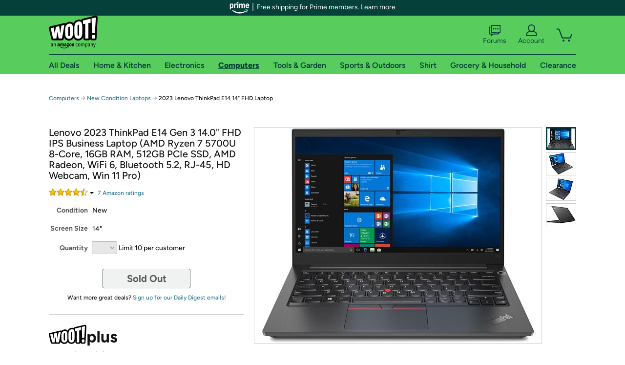

--- FILE ---
content_type: text/xml
request_url: https://sts.us-east-1.amazonaws.com/
body_size: 2066
content:
<AssumeRoleWithWebIdentityResponse xmlns="https://sts.amazonaws.com/doc/2011-06-15/">
  <AssumeRoleWithWebIdentityResult>
    <Audience>us-east-1:9d0ab28f-ed32-4a67-84b0-1a981cafd7fb</Audience>
    <AssumedRoleUser>
      <AssumedRoleId>AROAXUWV4ANCRI2ZNWFVN:cwr</AssumedRoleId>
      <Arn>arn:aws:sts::525508281157:assumed-role/RUM-Monitor-us-east-1-525508281157-0063818041461-Unauth/cwr</Arn>
    </AssumedRoleUser>
    <Provider>cognito-identity.amazonaws.com</Provider>
    <Credentials>
      <AccessKeyId>ASIAXUWV4ANCYYFZ5TRK</AccessKeyId>
      <SecretAccessKey>NXiL4WLpIlsasdND0EeGntYP+pZbgWfYub/aR6/Y</SecretAccessKey>
      <SessionToken>IQoJb3JpZ2luX2VjEOr//////////wEaCXVzLWVhc3QtMSJGMEQCIHtfrqwGXwBl+ExR/qfOHiOa9mbAcc+2sTGQxROAHD4WAiAlhEo+Oks9sRHhQ7I14X4Iq/D6KontGHm96mfaDAkl7CqPAwiz//////////[base64]/RulMkyjXA0gBCgwFBuNwh4kuTT6B0qf2A2prdBP323ZShKkL5+rSUcY9MEOF8ZiyJ2fhfebI4CFRe11I8Y0QMe9gak0fyIXe6A1xj0iN7KDTBiYrri1HpDkojDjQA1eAXX37sKufY6LKjVBYo2ct70WIcskKqPQqIdTm7FK0kKKXH78v4k0S/60Z8MJwpMcUZ92rYyuyZQLtKsCDwLzGvoxLlMNiCdtf+jY3I092OTPKyqFjEkGfYcS56BVKuvljQHf+c8KbkJiAwaiQLCquomWxjQwvUotUyTXVQwuc5l3iRfcjIt3h/m+8G0NTCpu+3IBjqGAt4fjNQTQQzWMY+C6K6Ek/lZWwQM+/wyqipaR7+XdBdjZrU614PuXxp5nbKSkIjypwqiki06nORCor3KOA8m/GhUdmNk7vNgMcPrXlJ7K/R+P5yhYq1+554l4Ne6pC7OQMaWoGYe5KyxpCWYf/rj8OUhmbNIzBnfMSQz3uoNFMucD8hhN2HarIiWK/K2qYtq7cazj6EmMteaErM9AMqt1rUZAwgSmDMrxrLnEwAPVTqaKrswb91dd3gyAOqhbV3+ra6CiGhQfybN2rvMwLHgmm9fpYd4z8h+FfET2a4pXXIGJCEbemXsV29JywI3AWvwOecNyoW+rd7+5GGhjPpi1aJTzxBwoPc=</SessionToken>
      <Expiration>2025-11-17T18:38:49Z</Expiration>
    </Credentials>
    <SubjectFromWebIdentityToken>us-east-1:7a5abc03-4542-cb7a-37bb-57c4520e30f2</SubjectFromWebIdentityToken>
  </AssumeRoleWithWebIdentityResult>
  <ResponseMetadata>
    <RequestId>b23c439b-6c70-4c96-90e3-d223a29bea38</RequestId>
  </ResponseMetadata>
</AssumeRoleWithWebIdentityResponse>
